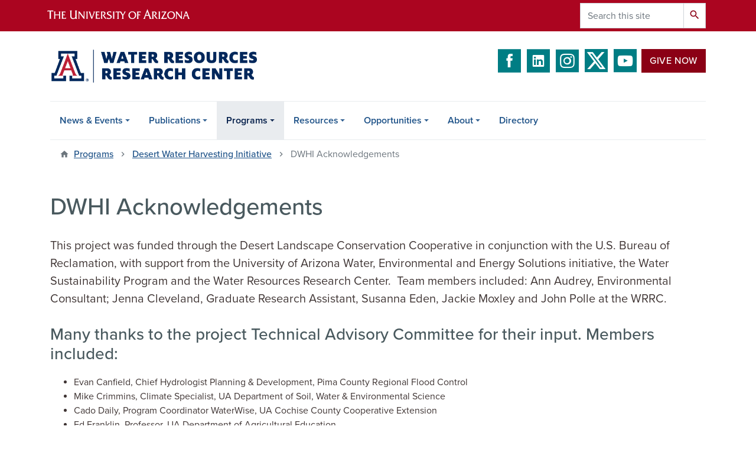

--- FILE ---
content_type: text/html; charset=UTF-8
request_url: https://wrrc.arizona.edu/programs/desert-water-harvesting-initiative/dwhi-acknowledgements
body_size: 10125
content:
<!DOCTYPE html>
<html lang="en" dir="ltr" prefix="og: https://ogp.me/ns#" class="sticky-footer">
  <head>
    <meta charset="utf-8" />
<noscript><style>form.antibot * :not(.antibot-message) { display: none !important; }</style>
</noscript><link rel="shortlink" href="https://wrrc.arizona.edu/" />
<meta property="og:site_name" content="Water Resources Research Center | The University of Arizona" />
<meta property="og:url" content="https://wrrc.arizona.edu/programs/desert-water-harvesting-initiative/dwhi-acknowledgements" />
<meta property="og:title" content="DWHI Acknowledgements" />
<meta name="twitter:card" content="summary" />
<meta name="Generator" content="Arizona Quickstart (https://quickstart.arizona.edu)" />
<meta name="MobileOptimized" content="width" />
<meta name="HandheldFriendly" content="true" />
<meta name="viewport" content="width=device-width, initial-scale=1, shrink-to-fit=no" />
<script type="application/ld+json">{
    "@context": "https://schema.org",
    "@graph": [
        {
            "@type": "CollegeOrUniversity",
            "name": "University of Arizona Water Resources Research Center | The University of Arizona",
            "url": "https://wrrc.arizona.edu/",
            "parentOrganization": {
                "@type": "EducationalOrganization",
                "@id": "https://www.arizona.edu/",
                "name": "University of Arizona",
                "url": "https://www.arizona.edu/",
                "sameAs": [
                    "https://www.facebook.com/uarizona",
                    "https://x.com/uarizona",
                    "https://www.instagram.com/uarizona",
                    "https://linkedin.com/edu/university-of-arizona-17783",
                    "https://www.youtube.com/universityofarizona",
                    "https://en.wikipedia.org/wiki/University_of_Arizona"
                ],
                "address": {
                    "@type": "PostalAddress",
                    "streetAddress": "1401 E University Blvd",
                    "addressLocality": "Tucson",
                    "addressRegion": "AZ",
                    "postalCode": "85721",
                    "addressCountry": "US"
                }
            }
        }
    ]
}</script>
<meta http-equiv="x-ua-compatible" content="ie=edge" />
<link rel="icon" href="/profiles/custom/az_quickstart/themes/custom/az_barrio/favicon.ico" type="image/vnd.microsoft.icon" />

    <title>DWHI Acknowledgements | Water Resources Research Center | The University of Arizona</title>
    <link rel="stylesheet" media="all" href="/sites/default/files/css/css_kHDUmoTrT37EsZlMSdWdFoJJQE8xTabmrQnPqe2H5tw.css?delta=0&amp;language=en&amp;theme=az_barrio&amp;include=[base64]" />
<link rel="stylesheet" media="all" href="/sites/default/files/css/css_YFUlAeD5U_sVaUeHzzn8apxguzaYOCV0-c4windkfg0.css?delta=1&amp;language=en&amp;theme=az_barrio&amp;include=[base64]" />
<link rel="stylesheet" media="all" href="https://use.typekit.net/emv3zbo.css" />
<link rel="stylesheet" media="all" href="https://fonts.googleapis.com/css?family=Material+Icons+Sharp#.css" />
<link rel="stylesheet" media="all" href="https://cdn.digital.arizona.edu/lib/az-icons/1.0.4/az-icons-styles.min.css" />
<link rel="stylesheet" media="all" href="https://cdn.digital.arizona.edu/lib/arizona-bootstrap/2.0.27/css/arizona-bootstrap.min.css" />
<link rel="stylesheet" media="all" href="/sites/default/files/css/css_XoIWvyuBqVpcmXFi-72hVbuZDGwSDAchbtyai083i5k.css?delta=6&amp;language=en&amp;theme=az_barrio&amp;include=[base64]" />
<link rel="stylesheet" media="print" href="/sites/default/files/css/css_np8LJRBiR5Uu3hl4UZjSyxXmaoUqrU4EXA3Gw_ETRyU.css?delta=7&amp;language=en&amp;theme=az_barrio&amp;include=[base64]" />
<link rel="stylesheet" media="all" href="/sites/default/files/css/css_jWrd09KLncOip3UTi5ou3HoK514i9nK4-rIcHJJ0oHk.css?delta=8&amp;language=en&amp;theme=az_barrio&amp;include=[base64]" />

    <script type="application/json" data-drupal-selector="drupal-settings-json">{"path":{"baseUrl":"\/","pathPrefix":"","currentPath":"node\/472","currentPathIsAdmin":false,"isFront":false,"currentLanguage":"en"},"pluralDelimiter":"\u0003","suppressDeprecationErrors":true,"gtag":{"tagId":"G-L5WN0GSDZS","consentMode":false,"otherIds":[],"events":[],"additionalConfigInfo":[]},"ajaxPageState":{"libraries":"[base64]","theme":"az_barrio","theme_token":null},"ajaxTrustedUrl":{"\/search\/node":true},"gtm":{"tagId":null,"settings":{"data_layer":"dataLayer","include_classes":false,"allowlist_classes":"","blocklist_classes":"","include_environment":false,"environment_id":"","environment_token":""},"tagIds":["GTM-ML2BZB"]},"data":{"extlink":{"extTarget":true,"extTargetAppendNewWindowLabel":"(opens in a new window)","extTargetNoOverride":true,"extNofollow":false,"extTitleNoOverride":false,"extNoreferrer":false,"extFollowNoOverride":false,"extClass":"0","extLabel":"(link is external)","extImgClass":false,"extSubdomains":false,"extExclude":"^(?!(https?:\\\/\\\/)(arizona.box.com|docs.google.com|dropbox.com|www.dropbox.com|emailarizona-my.sharepoint.com|events.trellis.arizona.edu)).*","extInclude":"\/sites\/.+\/files\/.+\\.pdf","extCssExclude":"","extCssInclude":"","extCssExplicit":"","extAlert":false,"extAlertText":"This link will take you to an external web site. We are not responsible for their content.","extHideIcons":false,"mailtoClass":"0","telClass":"","mailtoLabel":"(link sends email)","telLabel":"(link is a phone number)","extUseFontAwesome":false,"extIconPlacement":"append","extPreventOrphan":false,"extFaLinkClasses":"fa fa-external-link","extFaMailtoClasses":"fa fa-envelope-o","extAdditionalLinkClasses":"","extAdditionalMailtoClasses":"","extAdditionalTelClasses":"","extFaTelClasses":"fa fa-phone","whitelistedDomains":[],"extExcludeNoreferrer":""}},"field_group":{"html_element":{"mode":"default","context":"view","settings":{"classes":"","id":"","element":"figure","show_label":false,"label_element":"h3","label_element_classes":"","attributes":"style=\u0022max-width: 360px;\u0022","effect":"none","speed":"fast"}}},"user":{"uid":0,"permissionsHash":"52ce9139cc27347346163ce6d70881e8f34783087c9c5438a0cfdcfb81a8dd93"}}</script>
<script src="/sites/default/files/js/js_1MWLR2JzfqHxPj6LT_7pyFFCmM1l2MympQ-Rrhj7RiY.js?scope=header&amp;delta=0&amp;language=en&amp;theme=az_barrio&amp;include=eJxdim0OgzAMQy_U0CMht9CoW5agNiDG6Ye0D2n8sf2sh2NMaK1axEHvRVYKZeiGToot4Kek1d2U1CibFqnZQzLz7g3L12GxBKHuT6nKYd797Huc2rpAhg8GNmOZRwdHPuPKA27Y_8_HC_L4QbM"></script>
<script src="/modules/contrib/google_tag/js/gtag.js?t8vitq"></script>
<script src="/modules/contrib/google_tag/js/gtm.js?t8vitq"></script>

  </head>
  <body class="layout-no-sidebars page-node-472 path-node node--type-az-flexible-page">
    <a href="#content" class="visually-hidden focusable skip-link">
      Skip to main content
    </a>
    <noscript><iframe src="https://www.googletagmanager.com/ns.html?id=GTM-ML2BZB"
                  height="0" width="0" style="display:none;visibility:hidden"></iframe></noscript>

      <div class="dialog-off-canvas-main-canvas" data-off-canvas-main-canvas>
    
<div id="page-wrapper">
  <div id="page">
    <header id="header" class="header" role="banner" aria-label="Site header">
                <header class="bg-red arizona-header" id="header_arizona" role="banner">
          <div class="container">
            <div class="row">
                            <a class="arizona-logo" href="https://www.arizona.edu" title="The University of Arizona homepage">
                <img class="arizona-line-logo" alt="The University of Arizona Wordmark Line Logo White" src="https://cdn.digital.arizona.edu/logos/v1.0.0/ua_wordmark_line_logo_white_rgb.min.svg" fetchpriority="high" />
              </a>
                                              <section class="ml-auto d-none d-lg-block d-xl-block region region-header-ua-utilities">
    <div class="search-block-form az-search-block block block-search block-search-form-block" data-drupal-selector="search-block-form" id="block-az-barrio-search" role="search">
  
    
          <div class="content">
      <form action="/search/node" method="get" id="search-block-form" accept-charset="UTF-8" class="search-form search-block-form">
  <div class="input-group">
      <label for="edit-keys" class="sr-only">Search</label>
<input title="Enter the terms you wish to search for." data-drupal-selector="edit-keys" type="search" id="edit-keys" name="keys" value="" size="15" maxlength="128" class="form-search form-control" placeholder="Search this site" aria-label="Search this site" />



<div data-drupal-selector="edit-actions" class="form-actions js-form-wrapper input-group-append" id="edit-actions"><button data-drupal-selector="edit-submit" type="submit" id="edit-submit" value="Search" class="button js-form-submit form-submit btn"><span class="material-icons-sharp">search</span></button>

</div>


  </div>
</form>


    </div>
  
</div>

  </section>

                          </div> <!-- /.row -->
          </div> <!-- /.container -->
                    <div class="redbar-buttons d-lg-none d-flex">
            <button data-toggle="offcanvas" type="button" data-target="#navbar-top" aria-controls="navbar-top" class="btn btn-redbar" id="jsAzSearch">
              <span aria-hidden="true" class="icon material-icons-sharp"> search </span>
              <span class="icon-text"> search </span>
            </button>
            <button data-toggle="offcanvas" type="button" data-target="#navbar-top" aria-controls="navbar-top" class="btn btn-redbar">
              <span aria-hidden="true" class="icon material-icons-sharp"> menu </span>
              <span class="icon-text"> menu </span>
            </button>
          </div>
                  </header>
        <div class="header page-row" id="header_site" role="banner">
          <div class="container">
            <div class="row">
              <div class="col-12 col-sm-6 col-lg-4">
                  <section class="region region-branding">
    <div id="block-az-barrio-branding" class="clearfix block block-system block-system-branding-block">
  
    
        <a href="/" title="Water Resources Research Center | The University of Arizona | Home" class="qs-site-logo d-block" rel="home"><img class="img-fluid" fetchpriority="high" src="/sites/default/files/wrrc_arizona_edu_header.png" alt="Water Resources Research Center | The University of Arizona | Home" />
</a>
    </div>

  </section>

              </div>
              <div class="col-12 col-sm-6 col-lg-8">
                <div class="row">
                    <section class="col-md region region-header">
    <div id="block-headerbuttons" class="block block-block-content block-block-content6e1bf385-0850-4766-ba1f-6955cdb51e76">
  
    
      <div class="content">
      
            <div class="clearfix text-formatted field field--name-body field--type-text-with-summary field--label-hidden field__item"><div class="text-center mb-2">
<span class="social-media">
<a href="https://www.facebook.com/AZWRRC" target="_blank" class="text-decoration-none"><i class="az-icon-facebook text-river"></i></a>
<a href="https://www.linkedin.com/company/uawrrc/" target="_blank" class="text-decoration-none"><i class="az-icon-linkedin text-river"></i></a> 
<a href="https://www.instagram.com/uofawrrc/" target="_blank" class="text-decoration-none"><i class="az-icon-instagram text-river"></i></a> 
<a href="https://twitter.com/azwrrc" target="_blank" class="text-decoration-none"><i class="az-icon-x-twitter text-river"></i></a> 
<a href="https://www.youtube.com/channel/UCkujt5NQxeKivpqoX3Phc_w/videos" target="_blank" class="text-decoration-none"><i class="az-icon-youtube text-river"></i></a></span><a class="btn btn-red mb-2 ml-2" href="/donate-wrrc" style="vertical-align: top;">Give Now</a></div>

</div>
      
    </div>
  </div>

  </section>

                </div>
                              </div>
            </div> <!-- /.row -->
          </div> <!-- /.container -->

          <div class="container">
            <div class="row">
                            <div class="col-lg">
                <nav id="navbar-top" class="navbar-offcanvas has-navigation-region has-off-canvas-region">
                  <div class="navbar-offcanvas-header">
                    <div class="bg-chili d-flex justify-content-between align-items-center">
                      <a href="/" class="btn btn-redbar">
                        <span aria-hidden="true" class="icon material-icons-sharp"> home </span>
                        <span class="icon-text"> home </span>
                      </a>
                      <button data-toggle="offcanvas" type="button" data-target="#navbar-top" aria-controls="navbar-top" class="btn btn-redbar">
                        <span aria-hidden="true" class="icon material-icons-sharp"> close </span>
                        <span class="icon-text"> close </span>
                      </button>
                    </div>
                                            <section class="region region-navigation-offcanvas">
    <div class="search-block-form bg-white navbar-offcanvas-search" data-drupal-selector="search-block-form-2" id="block-az-barrio-offcanvas-searchform" role="search">
  
    
      <form action="/search/node" method="get" id="search-block-form--2" accept-charset="UTF-8" class="search-form search-block-form">
  <div class="input-group">
      <label for="edit-keys--2" class="sr-only">Search</label>
<input title="Enter the terms you wish to search for." data-drupal-selector="edit-keys" type="search" id="edit-keys--2" name="keys" value="" size="15" maxlength="128" class="form-search form-control" placeholder="Search this site" aria-label="Search this site" />



<div data-drupal-selector="edit-actions" class="form-actions js-form-wrapper input-group-append" id="edit-actions--2"><button data-drupal-selector="edit-submit" type="submit" id="edit-submit--2" value="Search" class="button js-form-submit form-submit btn"><span class="material-icons-sharp">search</span></button>

</div>


  </div>
</form>


  </div>

  </section>

                                    </div>
                                                        <section class="region region-navigation">
          <nav role="navigation" aria-labelledby="block-az-barrio-main-menu-menu" id="block-az-barrio-main-menu" class="block block-menu navigation menu--main">
                      
    <h2 class="sr-only" id="block-az-barrio-main-menu-menu">Main navigation</h2>
    
  
              
              <ul id="block-az-barrio-main-menu" block="block-az-barrio-main-menu" class="clearfix navbar-nav flex-lg-row">
                          <li class="nav-item menu-item--expanded dropdown nav-item nav-item-parent keep-open">
                            	    <button class="nav-item menu-item--expanded dropdown nav-item nav-item-parent keep-open nav-link dropdown-toggle" data-toggle="dropdown" aria-expanded="false" aria-haspopup="true" data-display="static">News &amp; Events</button>
                                  <div class="dropdown-menu">
                                                  <a href="/news" class="dropdown-item" data-drupal-link-system-path="news">News</a>
                                                                    <a href="/wrrc-2026-annual-conference" class="dropdown-item">2026 Conference</a>
                                                                    <a href="/news-events/past-conferences" class="dropdown-item" data-drupal-link-system-path="node/9">Past Conferences</a>
                                                                    <a href="/calendar" class="dropdown-item" data-drupal-link-system-path="calendar">Event Calendar</a>
                                                                    <a href="/news-events/water-webinars" class="dropdown-item" data-drupal-link-system-path="news-events/water-webinars">WRRC Water Webinars</a>
                                                                    <a href="/news-events/press-releases" class="dropdown-item" data-drupal-link-system-path="node/632">Press Releases</a>
                                </div>
      
                          </li>
                                  <li class="nav-item menu-item--expanded dropdown nav-item nav-item-parent keep-open">
                            	    <button class="nav-item menu-item--expanded dropdown nav-item nav-item-parent keep-open nav-link dropdown-toggle" data-toggle="dropdown" aria-expanded="false" aria-haspopup="true" data-display="static">Publications</button>
                                  <div class="dropdown-menu">
                                                  <a href="/publications" class="dropdown-item" data-drupal-link-system-path="publications">Publications Search</a>
                                                                    <a href="/newsletters" class="dropdown-item" data-drupal-link-system-path="newsletters">Newsletters</a>
                                                                    <a href="/articles-reports-other" class="dropdown-item" data-drupal-link-system-path="articles-reports-other">Articles, Reports &amp; Other</a>
                                                                    <a href="/publications/arizona-water-resource" class="dropdown-item" data-drupal-link-system-path="node/730">Arizona Water Resource</a>
                                                                    <a href="/publications/arroyo" class="dropdown-item" data-drupal-link-system-path="node/673">Arroyo</a>
                                                                    <a href="/publications/weekly-wave" class="dropdown-item" data-drupal-link-system-path="node/146">Weekly/Summer Wave</a>
                                                                    <a href="/publications/reflections" class="dropdown-item" data-drupal-link-system-path="node/741">Reflections</a>
                                                                    <a href="/publications/public-policy-review" class="dropdown-item" data-drupal-link-system-path="node/740">Public Policy Review</a>
                                </div>
      
                          </li>
                                  <li class="nav-item menu-item--expanded active dropdown nav-item nav-item-parent keep-open">
                            	    <button class="nav-item menu-item--expanded active dropdown nav-item nav-item-parent keep-open nav-link dropdown-toggle" data-toggle="dropdown" aria-expanded="false" aria-haspopup="true" data-display="static">Programs</button>
                                              <div class="dropdown-menu">
                                                  <a href="/programs" class="dropdown-item" data-drupal-link-system-path="node/7">Overview</a>
                                                                    <a href="/programs/agriculture" class="dropdown-item" data-drupal-link-system-path="node/2839">Agriculture</a>
                                                                    <a href="/programs/diversifying-voices-water-resources-dviwr" class="dropdown-item" data-drupal-link-system-path="node/2949">Diversifying Voices in Water Resources (DViWR)</a>
                                                                    <a href="/programs/groundwater-governance-management" class="dropdown-item" data-drupal-link-system-path="node/76">Groundwater Governance &amp; Management</a>
                                                                    <a href="/programs/middle-east-water" class="dropdown-item" data-drupal-link-system-path="node/141">Middle East Water</a>
                                                                    <a href="/programs/taap-transboundary-aquifer-assessment-program" class="dropdown-item" data-drupal-link-system-path="node/73">TAAP-Transboundary Aquifer Assessment Program</a>
                                                                    <a href="/programs/programa-de-evaluacion-de-acuiferos-transfronterizos-taap" class="dropdown-item" data-drupal-link-system-path="node/75">Programa de Evaluación de Acuíferos Transfronterizos (TAAP-A/S)</a>
                                                                    <a href="/programs/water-rapids" class="dropdown-item" data-drupal-link-system-path="node/2">Water RAPIDS</a>
                                                                    <a href="/programs/desert-water-harvesting-initiative" class="dropdown-item active" data-drupal-link-system-path="node/155">Desert Water Harvesting Initiative</a>
                                                                    <a href="/conserve-2-enhance" class="dropdown-item" data-drupal-link-system-path="node/3305">Conserve to Enhance</a>
                                </div>
      
                          </li>
                                  <li class="nav-item menu-item--expanded dropdown nav-item nav-item-parent keep-open">
                            	    <button class="nav-item menu-item--expanded dropdown nav-item nav-item-parent keep-open nav-link dropdown-toggle" data-toggle="dropdown" aria-expanded="false" aria-haspopup="true" data-display="static">Resources</button>
                                  <div class="dropdown-menu">
                                                  <a href="/resources/arizona-water-factsheets" class="dropdown-item" data-drupal-link-system-path="node/2537">Arizona Water Factsheets</a>
                                                                    <a href="/resources/water-sustainability-resources" class="dropdown-item" data-drupal-link-system-path="node/3386">Water &amp; Sustainability Resources</a>
                                                                    <a href="/resources/arizona-water-map-poster" class="dropdown-item" data-drupal-link-system-path="node/35">Arizona Water Map Poster</a>
                                                                    <a href="/resources/additional-resources" class="dropdown-item" data-drupal-link-system-path="node/742">Additional Resources</a>
                                                                    <a href="/resources/qr-code-repository" class="dropdown-item" data-drupal-link-system-path="node/2978">QR Code Repository</a>
                                                                    <a href="/resources/online-tools" class="dropdown-item" data-drupal-link-system-path="node/36">Online Tools</a>
                                                                    <a href="/resources/videos" class="dropdown-item" data-drupal-link-system-path="node/2852">Videos</a>
                                </div>
      
                          </li>
                                  <li class="nav-item menu-item--expanded dropdown nav-item nav-item-parent keep-open">
                            	    <button class="nav-item menu-item--expanded dropdown nav-item nav-item-parent keep-open nav-link dropdown-toggle" data-toggle="dropdown" aria-expanded="false" aria-haspopup="true" data-display="static">Opportunities</button>
                                  <div class="dropdown-menu">
                                                  <a href="/wrrc-2025-photo-contest" class="dropdown-item" data-drupal-link-system-path="node/3716">WRRC Annual Photo Contest</a>
                                                                    <a href="/jobs-opportunities" class="dropdown-item" data-drupal-link-system-path="jobs-opportunities">Jobs &amp; Opportunities</a>
                                                                    <a href="/opportunities/academic" class="dropdown-item" data-drupal-link-system-path="node/37">Academic</a>
                                                                    <a href="/opportunities/wrrc-grants-internships" class="dropdown-item" data-drupal-link-system-path="node/41">WRRC Grants &amp; Internships</a>
                                </div>
      
                          </li>
                                  <li class="nav-item menu-item--expanded dropdown nav-item nav-item-parent keep-open">
                            	    <button class="nav-item menu-item--expanded dropdown nav-item nav-item-parent keep-open nav-link dropdown-toggle" data-toggle="dropdown" aria-expanded="false" aria-haspopup="true" data-display="static">About</button>
                                  <div class="dropdown-menu">
                                                  <a href="/about/about-wrrc" class="dropdown-item" data-drupal-link-system-path="node/46">About the WRRC</a>
                                                                    <a href="/form/contact" class="dropdown-item" data-drupal-link-system-path="webform/contact">Contact Us</a>
                                                                    <a href="/about/annual-report" class="dropdown-item" data-drupal-link-system-path="node/48">Annual Report</a>
                                                                    <a href="/about/visit-us" class="dropdown-item" data-drupal-link-system-path="node/143">Visit Us</a>
                                </div>
      
                          </li>
                                  <li class="nav-item">
                                        <a href="/directory" class="nav-link" data-drupal-link-system-path="node/34">Directory</a>
                          </li>
                      </ul>
      


      </nav>

  </section>

                                                </nav>
              </div>
                          </div>
                          <div class="row">
                  <section class="col-md region region-help">
    

  </section>

              </div>
                      </div>
        </div>
    </header>

    <div id="main-wrapper" class="layout-main-wrapper clearfix">
        <div id="main">
                              <div class="container">
                        <div class="row">
                <section class="col-md region region-highlighted">
    <div id="block-breadcrumbs" class="block block-system block-system-breadcrumb-block">
  
    
      <div class="content">
      
  <nav role="navigation" aria-label="breadcrumb">
    <ol class="breadcrumb">
                  <li class="breadcrumb-item breadcrumb-item-home">
          <a href="/programs">Programs</a>
        </li>
                        <li class="breadcrumb-item">
          <a href="/programs/desert-water-harvesting-initiative">Desert Water Harvesting Initiative</a>
        </li>
                        <li class="breadcrumb-item active" aria-current="page">
          DWHI Acknowledgements
        </li>
              </ol>
  </nav>

    </div>
  </div>

  </section>

            </div>
                                              </div>
                    <div class="container">
            <div class="row row-offcanvas row-offcanvas-left clearfix">
              <main class="main-content col" id="content" role="main">
                  <section class="region region-content">
    <div id="block-az-barrio-page-title" class="block block-core block-page-title-block">
  
    
      <div class="content">
      
  <h1 class="title"><span class="field field--name-title field--type-string field--label-hidden">DWHI Acknowledgements</span>
</h1>


    </div>
  </div>
<div id="block-az-barrio-content" class="block block-system block-system-main-block">
  
    
      <div class="content">
      

<article class="node node--type-az-flexible-page node--view-mode-full clearfix">
  <header>
    
        
      </header>
  <div class="node__content clearfix">
    


      <div class="field field--name-field-az-main-content field--type-entity-reference-revisions field--label-hidden field__items">
              <div class="field__item">  <div class="mb-0 paragraph paragraph--type--az-text paragraph--view-mode--default">
          
            <div class="clearfix text-formatted field field--name-field-az-text-area field--type-text-long field--label-hidden field__item"><p class="lead">This project was funded through the Desert Landscape Conservation Cooperative in conjunction with the U.S. Bureau of Reclamation, with support from the University of Arizona Water, Environmental and Energy Solutions initiative, the Water Sustainability Program and the Water Resources Research Center.&nbsp; Team members included: Ann Audrey, Environmental Consultant; Jenna Cleveland, Graduate Research Assistant, Susanna Eden, Jackie Moxley and John Polle at the WRRC.</p>

<p class="h3">Many thanks to the project Technical Advisory Committee for their input. Members included:</p>

<ul>
	<li>Evan Canfield, Chief Hydrologist Planning &amp; Development, Pima County Regional Flood Control</li>
	<li>Mike Crimmins, Climate Specialist, UA Department of Soil, Water &amp; Environmental Science</li>
	<li>Cado Daily, Program Coordinator WaterWise, UA Cochise County Cooperative Extension</li>
	<li>Ed Franklin, Professor, UA Department of Agricultural Education</li>
	<li>James MacAdam, Green Streets Program Manager, Watershed Management Group</li>
	<li>Mark Marikos, Senior Staff Technician, Utilities Management and Services, UA Facilities Management</li>
	<li>Grant McCormick, Campus Planner, UA Design &amp; Construction</li>
	<li>Mead Mier, Senior Watershed Planner, Pima Association of Governments</li>
	<li>Fernando Molina, Public Information Officer, City of Tucson - Tucson Water</li>
	<li>Daniel Ransom, Conservation Program Manager, City of Tucson - Tucson Water</li>
	<li>Jim Riley, Associate &nbsp;Professor (retired), UA Department&nbsp; of Soil, Water &amp; Environmental Science</li>
	<li>Greg Shinn, Landscape Architect, GRS Landscape</li>
	<li>Catlow Shipek, Senior Program Manager, Watershed Management Group</li>
	<li>Also, thanks to the Arizona municipalities and utilities that provided valuable input on test-drives during development of the tools:&nbsp; Marana, Metro Water, Oro Valley, Sahuarita and Sierra Vista as well as members of the Arizona Municipal Water Users Association.</li>
</ul></div>
      
      </div>
</div>
          </div>
  
  </div>
</article>

    </div>
  </div>

  </section>

              </main>
                                                                    </div>
          </div>
          
                                                </div>
    </div>

    <footer class="site-footer">
                <div class="bg-warm-gray py-5" role="contentinfo">
                    <section>
            <div class="container">
              <div class="row">
                                  <div class="col-12 col-sm-5 col-md-4 col-lg-4 text-center-xs text-left-not-xs">
                    <div class="row bottom-buffer-30">
                      <div class="col">
                        <a href="/" title="Water Resources Research Center | The University of Arizona | Home" rel="home" class="qs-site-logo d-block mt-0"><img class="img-fluid" src="/sites/default/files/wrrc_arizona_edu_footer.png" alt="Water Resources Research Center | The University of Arizona | Home" />
</a>
                      </div>
                    </div>
                  </div>
                                                  <!-- Force next columns to break to new line at md breakpoint and up -->
                  <div class="w-100 d-block d-sm-none"></div>
                  
                                <div class="col-12">
                  <hr>
                </div>
              </div>
            </div>
          </section>
                              <div id="footer_sub">
            <div class="container">
              <div class="row">
                  <section class="col-md region region-footer-sub">
    <div id="LA" class="block block-block-content block-block-content672ca039-1b61-4e0f-80f8-192e04514ac1">
  
    
      <div class="content">
      
            <div class="clearfix text-formatted field field--name-body field--type-text-with-summary field--label-hidden field__item"><div class="row"><div class="col-md-3"><p>350 N Campbell Ave<br>Tucson, AZ 85719&nbsp;</p><p>Phone: (520) 621-9591&nbsp;<br><a href="/form/contact">Reach Out</a><br><a href="/about/visit-us">Visit Us</a></p></div><div class="col-md-3"><p>We tackle key water policy and management issues, empower informed decision-making, and enrich understanding through engagement, education, and applied research.</p><p><a class="btn btn-blue" href="/donate-wrrc">Give</a></p></div><div class="col-md-4"><div class="row"><div class="col-md-9"><div>
  
  
<figure style="max-width: 360px;">
    
  <div class="field field--name-field-media-az-image field--type-image field--label-visually_hidden">
    <div class="field__label visually-hidden">Image</div>
              <div class="field__item">  <img loading="lazy" class="img-fluid image-style-az-small" src="/sites/default/files/styles/az_small/public/2024-10/ww-2024.png.webp?itok=WKM3bDMK" width="360" height="53" alt="weekly wave word mark">


</div>
          </div>

  </figure>
</div>
<p>Keep up with our news and events with a subscription to <em>Weekly Wave</em>.</p><p><a class="btn btn-blue" href="https://forms-a.trellis.arizona.edu/f/CampaignSubscription?tfa_4=7016R000001V75Y">Subscribe</a></p></div></div></div><div class="col-md-2"><p><a href="https://www.facebook.com/AZWRRC" target="_blank">Facebook</a><br><a href="https://twitter.com/azwrrc" target="_blank">Twitter</a><br><a href="https://www.youtube.com/channel/UCkujt5NQxeKivpqoX3Phc_w/videos" target="_blank">YouTube</a><br><a href="https://www.linkedin.com/company/uawrrc/">LinkedIn</a></p></div></div></div>
      
    </div>
  </div>

  </section>

              </div>
              <div class="row">
                
              </div>
              <div class="row">
                <div class="col text-center">
                                    <hr>
                                    <p class="font-weight-light"><em>We respectfully acknowledge <a href="https://www.arizona.edu/university-arizona-land-acknowledgment">the University of Arizona is on the land and territories of Indigenous peoples</a>. Today, Arizona is home to 22 federally recognized tribes, with Tucson being home to the O’odham and the Yaqui. The university strives to build sustainable relationships with sovereign Native Nations and Indigenous communities through education offerings, partnerships, and community service.</em></p><hr>
                  <p class="small"><a href="https://www.arizona.edu/information-security-privacy" target="_blank">University Information Security and Privacy</a></p>
                  <p class="small">&copy; 2026 The Arizona Board of Regents on behalf of <a href="https://www.arizona.edu" target="_blank">The University of Arizona</a>.</p>
                </div>
              </div>
            </div>
          </div>
                  </div>
            </footer>
      </div>
</div>

  </div>

    
    <script src="/sites/default/files/js/js_OdClhs-ntHuVf5Qizw8qcuciDxJJWEGXDjwjgc9Kee8.js?scope=footer&amp;delta=0&amp;language=en&amp;theme=az_barrio&amp;include=eJxdim0OgzAMQy_U0CMht9CoW5agNiDG6Ye0D2n8sf2sh2NMaK1axEHvRVYKZeiGToot4Kek1d2U1CibFqnZQzLz7g3L12GxBKHuT6nKYd797Huc2rpAhg8GNmOZRwdHPuPKA27Y_8_HC_L4QbM"></script>
<script src="https://cdn.digital.arizona.edu/lib/arizona-bootstrap/2.0.27/js/arizona-bootstrap.bundle.min.js"></script>
<script src="/sites/default/files/js/js_ax11X71_0-v_Mr-a1JptPaLsdmSV5Ce5wEzu6FjutG8.js?scope=footer&amp;delta=2&amp;language=en&amp;theme=az_barrio&amp;include=eJxdim0OgzAMQy_U0CMht9CoW5agNiDG6Ye0D2n8sf2sh2NMaK1axEHvRVYKZeiGToot4Kek1d2U1CibFqnZQzLz7g3L12GxBKHuT6nKYd797Huc2rpAhg8GNmOZRwdHPuPKA27Y_8_HC_L4QbM"></script>

  </body>
</html>


--- FILE ---
content_type: text/css
request_url: https://tags.srv.stackadapt.com/sa.css
body_size: -11
content:
:root {
    --sa-uid: '0-3bee1c54-fcfe-5a21-6186-b2ed891b6fda';
}